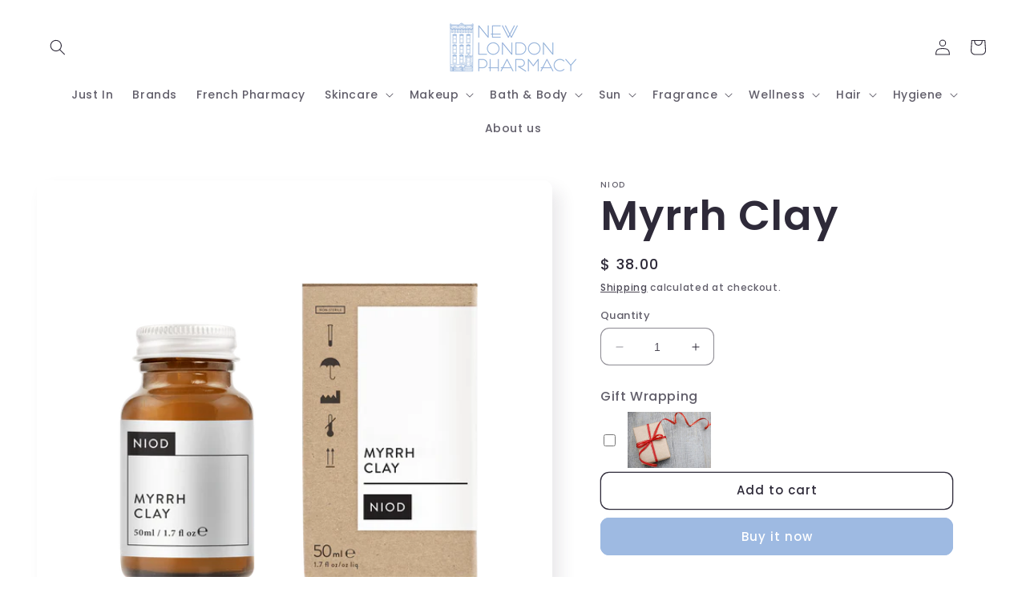

--- FILE ---
content_type: text/html; charset=UTF-8
request_url: https://nulls.solutions/shopify/gift-wrap/app/js/nulls-gift-wrap.js?shop=new-london-pharmacy-2.myshopify.com
body_size: 1510
content:
var _0xc90e=["","split","0123456789abcdefghijklmnopqrstuvwxyzABCDEFGHIJKLMNOPQRSTUVWXYZ+/","slice","indexOf","","",".","pow","reduce","reverse","0"];function _0xe88c(d,e,f){var g=_0xc90e[2][_0xc90e[1]](_0xc90e[0]);var h=g[_0xc90e[3]](0,e);var i=g[_0xc90e[3]](0,f);var j=d[_0xc90e[1]](_0xc90e[0])[_0xc90e[10]]()[_0xc90e[9]](function(a,b,c){if(h[_0xc90e[4]](b)!==-1)return a+=h[_0xc90e[4]](b)*(Math[_0xc90e[8]](e,c))},0);var k=_0xc90e[0];while(j>0){k=i[j%f]+k;j=(j-(j%f))/f}return k||_0xc90e[11]}eval(function(E,m,i,l,y,r){r="";for(var h=0,len=E.length;h<len;h++){var s="";while(E[h]!==i[y]){s+=E[h];h++}for(var j=0;j<i.length;j++)s=s.replace(new RegExp(i[j],"g"),j);r+=String.fromCharCode(_0xe88c(s,y,10)-l)}return decodeURIComponent(escape(r))}("[base64]",86,"BVqGQNubO",46,3,44))

--- FILE ---
content_type: text/html; charset=UTF-8
request_url: https://nulls.solutions/shopify/gift-wrap/app/js/nulls-gift-wrap-helper.js?shop=new-london-pharmacy-2.myshopify.com&pHandle=niod-myrrh-clay&nDomain=https://www.newlondonpharmacy.com/products/niod-myrrh-clay&proAvaliable=true&proId=4896174702637&proVendor=NIOD&proTitle=Myrrh%20Clay&newActive=1&proTags=
body_size: 2574
content:
var _0xc56e=["","split","0123456789abcdefghijklmnopqrstuvwxyzABCDEFGHIJKLMNOPQRSTUVWXYZ+/","slice","indexOf","","",".","pow","reduce","reverse","0"];function _0xe44c(d,e,f){var g=_0xc56e[2][_0xc56e[1]](_0xc56e[0]);var h=g[_0xc56e[3]](0,e);var i=g[_0xc56e[3]](0,f);var j=d[_0xc56e[1]](_0xc56e[0])[_0xc56e[10]]()[_0xc56e[9]](function(a,b,c){if(h[_0xc56e[4]](b)!==-1)return a+=h[_0xc56e[4]](b)*(Math[_0xc56e[8]](e,c))},0);var k=_0xc56e[0];while(j>0){k=i[j%f]+k;j=(j-(j%f))/f}return k||_0xc56e[11]}eval(function(E,m,i,l,y,r){r="";for(var h=0,len=E.length;h<len;h++){var s="";while(E[h]!==i[y]){s+=E[h];h++}for(var j=0;j<i.length;j++)s=s.replace(new RegExp(i[j],"g"),j);r+=String.fromCharCode(_0xe44c(s,y,10)-l)}return decodeURIComponent(escape(r))}("[base64]",63,"iXEQcZsKz",34,5,11))

--- FILE ---
content_type: text/javascript
request_url: https://cdn.shopify.com/s/files/1/0878/3986/t/16/assets/codisto.js?v=1676658991&shop=new-london-pharmacy-2.myshopify.com
body_size: -12
content:
(function(){function init(){window.dataLayer=window.dataLayer||[],"gtag"in window||(window.gtag=function(){window.dataLayer.push(arguments)}),window.gtag("js",new Date),window.gtag("config","");const Conversion=function(){return"Shopify"in window&&typeof window.Shopify=="object"&&"checkout"in window.Shopify&&typeof window.Shopify.checkout=="object"?{value:window.Shopify.checkout.total_price||0,currency:window.Shopify.checkout.currency||"",transaction_id:window.Shopify.checkout.order_id||""}:/(?:#|^|\/|&)codisto-simulate-conversion(?:\W|=|$)/.test(document.location.hash)?function(){try{const match=document.location.hash.match(/codisto-simulate-conversion=([^&]*)/);if(match&&match[1]){const TestConversion2=JSON.parse(decodeURIComponent(match[1]));return"value"in TestConversion2||(TestConversion2.value=1),"currency"in TestConversion2||(TestConversion2.currency="USD"),"transaction_id"in TestConversion2||(TestConversion2.transaction_id="#test1"),TestConversion2}}catch{}return{value:1,currency:"USD",transaction_id:"#test1"}}():null}();Conversion&&window.gtag("event","conversion",{send_to:"",value:Conversion.value,currency:Conversion.currency,transaction_id:Conversion.transaction_id})}function load(){if(!("run"in load)){if("dataLayer"in window)init();else{let hasScript=!1;for(let i=0;i<document.scripts.length;i++)/^https:\/\/www.googletagmanager.com\/gtag\/js/.test(document.scripts[i].src)&&(hasScript=!0);if(hasScript)init();else{const script=document.createElement("script");script.setAttribute("async",""),script.setAttribute("src","https://www.googletagmanager.com/gtag/js?id="),script.addEventListener("load",init),document.head.appendChild(script)}}load.run=!0}}document.readyState=="loading"?document.addEventListener("readystatechange",load):load()})();
//# sourceMappingURL=/s/files/1/0878/3986/t/16/assets/codisto.js.map?shop=new-london-pharmacy-2.myshopify.com&v=1676658991


--- FILE ---
content_type: text/javascript; charset=utf-8
request_url: https://new-london-pharmacy-2.myshopify.com/products/niod-myrrh-clay.js
body_size: 1275
content:
{"id":4896174702637,"title":"Myrrh Clay","handle":"niod-myrrh-clay","description":"\u003cspan style=\"display: inline !important; float: none; background-color: #ffffff; color: #666666; font-family: brandon-grotesque,sans-serif; font-size: 18px; font-style: normal; font-variant: normal; font-weight: 400; letter-spacing: normal; orphans: 2; text-align: left; text-decoration: none; text-indent: 0px; text-transform: none; -webkit-text-stroke-width: 0px; white-space: normal; word-spacing: 0px;\"\u003eMyrrh Clay is a treatment masque that visibly firms the skin, borrowing from a triangle of Ayurvedic, Unani and traditional Chinese studies of medicine. Myrrh Clay offers an instant and visible tightening of the skin immediately and without forming a noticeable film on the surface of the skin as is common with modern skin firming formulations. \u003c\/span\u003e\u003cbr style=\"box-sizing: border-box; color: #666666; font-family: brandon-grotesque,sans-serif; font-size: 18px; font-style: normal; font-variant: normal; font-weight: 400; letter-spacing: normal; orphans: 2; text-align: left; text-decoration: none; text-indent: 0px; text-transform: none; -webkit-text-stroke-width: 0px; white-space: normal; word-spacing: 0px;\"\u003e\u003cbr style=\"box-sizing: border-box; color: #666666; font-family: brandon-grotesque,sans-serif; font-size: 18px; font-style: normal; font-variant: normal; font-weight: 400; letter-spacing: normal; orphans: 2; text-align: left; text-decoration: none; text-indent: 0px; text-transform: none; -webkit-text-stroke-width: 0px; white-space: normal; word-spacing: 0px;\"\u003e\u003cspan style=\"display: inline !important; float: none; background-color: #ffffff; color: #666666; font-family: brandon-grotesque,sans-serif; font-size: 18px; font-style: normal; font-variant: normal; font-weight: 400; letter-spacing: normal; orphans: 2; text-align: left; text-decoration: none; text-indent: 0px; text-transform: none; -webkit-text-stroke-width: 0px; white-space: normal; word-spacing: 0px;\"\u003e Myrrh and its very fragrant resin, derived from tree sap, are recognised in Ayurvedic, Unani and traditional Chinese studies of medicine for their high content of terpenoids and sesquiterpenes. While traditional topical uses of myrrh were for wound healing, as an antioxidant and for age prevention, the main benefit of topically-applied myrrh is visible and immediate firmness to the skin. Myrrh Clay combines a highly-purified myrrh with isolated polyphenols from strawberry leaves (Ayurveda) and concentrated Wu Zhu Yu (from traditional Chinese medicine), all supporting a visible firming effect in a nutrient base of humic-rich peat and Indian Multani Mitti clay. \u003c\/span\u003e","published_at":"2020-04-09T13:54:34-04:00","created_at":"2020-04-09T15:29:47-04:00","vendor":"NIOD","type":"face mask","tags":[],"price":3800,"price_min":3800,"price_max":3800,"available":true,"price_varies":false,"compare_at_price":null,"compare_at_price_min":0,"compare_at_price_max":0,"compare_at_price_varies":false,"variants":[{"id":33793142685741,"title":"Default Title","option1":"Default Title","option2":null,"option3":null,"sku":"769915151497","requires_shipping":true,"taxable":true,"featured_image":null,"available":true,"name":"Myrrh Clay","public_title":null,"options":["Default Title"],"price":3800,"weight":0,"compare_at_price":null,"inventory_quantity":1,"inventory_management":"shopify","inventory_policy":"deny","barcode":"","requires_selling_plan":false,"selling_plan_allocations":[]}],"images":["\/\/cdn.shopify.com\/s\/files\/1\/0878\/3986\/products\/nid-myrrh-clay-50ml.png?v=1586460590"],"featured_image":"\/\/cdn.shopify.com\/s\/files\/1\/0878\/3986\/products\/nid-myrrh-clay-50ml.png?v=1586460590","options":[{"name":"Title","position":1,"values":["Default Title"]}],"url":"\/products\/niod-myrrh-clay","media":[{"alt":null,"id":8100643176493,"position":1,"preview_image":{"aspect_ratio":1.182,"height":1425,"width":1684,"src":"https:\/\/cdn.shopify.com\/s\/files\/1\/0878\/3986\/products\/nid-myrrh-clay-50ml.png?v=1586460590"},"aspect_ratio":1.182,"height":1425,"media_type":"image","src":"https:\/\/cdn.shopify.com\/s\/files\/1\/0878\/3986\/products\/nid-myrrh-clay-50ml.png?v=1586460590","width":1684}],"requires_selling_plan":false,"selling_plan_groups":[]}